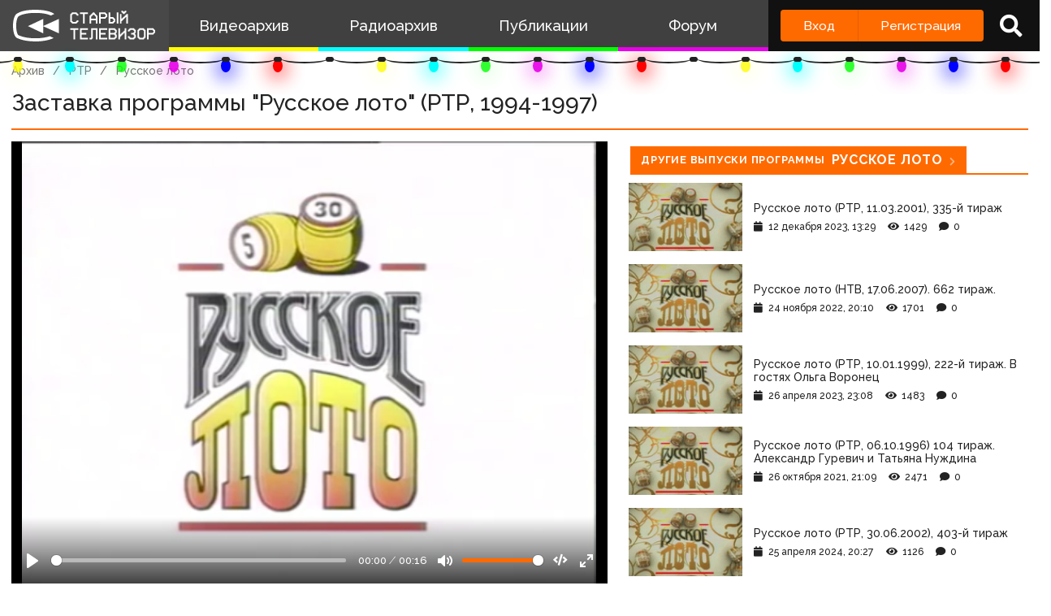

--- FILE ---
content_type: text/html; charset=utf-8
request_url: https://www.google.com/recaptcha/api2/anchor?ar=1&k=6LccwdUZAAAAANbvD4YOUIKQXR77BP8Zg5A-a9UT&co=aHR0cHM6Ly93d3cuc3Rhcm9ldHYuc3U6NDQz&hl=en&v=PoyoqOPhxBO7pBk68S4YbpHZ&size=invisible&anchor-ms=20000&execute-ms=30000&cb=9ifgrv4pofok
body_size: 48571
content:
<!DOCTYPE HTML><html dir="ltr" lang="en"><head><meta http-equiv="Content-Type" content="text/html; charset=UTF-8">
<meta http-equiv="X-UA-Compatible" content="IE=edge">
<title>reCAPTCHA</title>
<style type="text/css">
/* cyrillic-ext */
@font-face {
  font-family: 'Roboto';
  font-style: normal;
  font-weight: 400;
  font-stretch: 100%;
  src: url(//fonts.gstatic.com/s/roboto/v48/KFO7CnqEu92Fr1ME7kSn66aGLdTylUAMa3GUBHMdazTgWw.woff2) format('woff2');
  unicode-range: U+0460-052F, U+1C80-1C8A, U+20B4, U+2DE0-2DFF, U+A640-A69F, U+FE2E-FE2F;
}
/* cyrillic */
@font-face {
  font-family: 'Roboto';
  font-style: normal;
  font-weight: 400;
  font-stretch: 100%;
  src: url(//fonts.gstatic.com/s/roboto/v48/KFO7CnqEu92Fr1ME7kSn66aGLdTylUAMa3iUBHMdazTgWw.woff2) format('woff2');
  unicode-range: U+0301, U+0400-045F, U+0490-0491, U+04B0-04B1, U+2116;
}
/* greek-ext */
@font-face {
  font-family: 'Roboto';
  font-style: normal;
  font-weight: 400;
  font-stretch: 100%;
  src: url(//fonts.gstatic.com/s/roboto/v48/KFO7CnqEu92Fr1ME7kSn66aGLdTylUAMa3CUBHMdazTgWw.woff2) format('woff2');
  unicode-range: U+1F00-1FFF;
}
/* greek */
@font-face {
  font-family: 'Roboto';
  font-style: normal;
  font-weight: 400;
  font-stretch: 100%;
  src: url(//fonts.gstatic.com/s/roboto/v48/KFO7CnqEu92Fr1ME7kSn66aGLdTylUAMa3-UBHMdazTgWw.woff2) format('woff2');
  unicode-range: U+0370-0377, U+037A-037F, U+0384-038A, U+038C, U+038E-03A1, U+03A3-03FF;
}
/* math */
@font-face {
  font-family: 'Roboto';
  font-style: normal;
  font-weight: 400;
  font-stretch: 100%;
  src: url(//fonts.gstatic.com/s/roboto/v48/KFO7CnqEu92Fr1ME7kSn66aGLdTylUAMawCUBHMdazTgWw.woff2) format('woff2');
  unicode-range: U+0302-0303, U+0305, U+0307-0308, U+0310, U+0312, U+0315, U+031A, U+0326-0327, U+032C, U+032F-0330, U+0332-0333, U+0338, U+033A, U+0346, U+034D, U+0391-03A1, U+03A3-03A9, U+03B1-03C9, U+03D1, U+03D5-03D6, U+03F0-03F1, U+03F4-03F5, U+2016-2017, U+2034-2038, U+203C, U+2040, U+2043, U+2047, U+2050, U+2057, U+205F, U+2070-2071, U+2074-208E, U+2090-209C, U+20D0-20DC, U+20E1, U+20E5-20EF, U+2100-2112, U+2114-2115, U+2117-2121, U+2123-214F, U+2190, U+2192, U+2194-21AE, U+21B0-21E5, U+21F1-21F2, U+21F4-2211, U+2213-2214, U+2216-22FF, U+2308-230B, U+2310, U+2319, U+231C-2321, U+2336-237A, U+237C, U+2395, U+239B-23B7, U+23D0, U+23DC-23E1, U+2474-2475, U+25AF, U+25B3, U+25B7, U+25BD, U+25C1, U+25CA, U+25CC, U+25FB, U+266D-266F, U+27C0-27FF, U+2900-2AFF, U+2B0E-2B11, U+2B30-2B4C, U+2BFE, U+3030, U+FF5B, U+FF5D, U+1D400-1D7FF, U+1EE00-1EEFF;
}
/* symbols */
@font-face {
  font-family: 'Roboto';
  font-style: normal;
  font-weight: 400;
  font-stretch: 100%;
  src: url(//fonts.gstatic.com/s/roboto/v48/KFO7CnqEu92Fr1ME7kSn66aGLdTylUAMaxKUBHMdazTgWw.woff2) format('woff2');
  unicode-range: U+0001-000C, U+000E-001F, U+007F-009F, U+20DD-20E0, U+20E2-20E4, U+2150-218F, U+2190, U+2192, U+2194-2199, U+21AF, U+21E6-21F0, U+21F3, U+2218-2219, U+2299, U+22C4-22C6, U+2300-243F, U+2440-244A, U+2460-24FF, U+25A0-27BF, U+2800-28FF, U+2921-2922, U+2981, U+29BF, U+29EB, U+2B00-2BFF, U+4DC0-4DFF, U+FFF9-FFFB, U+10140-1018E, U+10190-1019C, U+101A0, U+101D0-101FD, U+102E0-102FB, U+10E60-10E7E, U+1D2C0-1D2D3, U+1D2E0-1D37F, U+1F000-1F0FF, U+1F100-1F1AD, U+1F1E6-1F1FF, U+1F30D-1F30F, U+1F315, U+1F31C, U+1F31E, U+1F320-1F32C, U+1F336, U+1F378, U+1F37D, U+1F382, U+1F393-1F39F, U+1F3A7-1F3A8, U+1F3AC-1F3AF, U+1F3C2, U+1F3C4-1F3C6, U+1F3CA-1F3CE, U+1F3D4-1F3E0, U+1F3ED, U+1F3F1-1F3F3, U+1F3F5-1F3F7, U+1F408, U+1F415, U+1F41F, U+1F426, U+1F43F, U+1F441-1F442, U+1F444, U+1F446-1F449, U+1F44C-1F44E, U+1F453, U+1F46A, U+1F47D, U+1F4A3, U+1F4B0, U+1F4B3, U+1F4B9, U+1F4BB, U+1F4BF, U+1F4C8-1F4CB, U+1F4D6, U+1F4DA, U+1F4DF, U+1F4E3-1F4E6, U+1F4EA-1F4ED, U+1F4F7, U+1F4F9-1F4FB, U+1F4FD-1F4FE, U+1F503, U+1F507-1F50B, U+1F50D, U+1F512-1F513, U+1F53E-1F54A, U+1F54F-1F5FA, U+1F610, U+1F650-1F67F, U+1F687, U+1F68D, U+1F691, U+1F694, U+1F698, U+1F6AD, U+1F6B2, U+1F6B9-1F6BA, U+1F6BC, U+1F6C6-1F6CF, U+1F6D3-1F6D7, U+1F6E0-1F6EA, U+1F6F0-1F6F3, U+1F6F7-1F6FC, U+1F700-1F7FF, U+1F800-1F80B, U+1F810-1F847, U+1F850-1F859, U+1F860-1F887, U+1F890-1F8AD, U+1F8B0-1F8BB, U+1F8C0-1F8C1, U+1F900-1F90B, U+1F93B, U+1F946, U+1F984, U+1F996, U+1F9E9, U+1FA00-1FA6F, U+1FA70-1FA7C, U+1FA80-1FA89, U+1FA8F-1FAC6, U+1FACE-1FADC, U+1FADF-1FAE9, U+1FAF0-1FAF8, U+1FB00-1FBFF;
}
/* vietnamese */
@font-face {
  font-family: 'Roboto';
  font-style: normal;
  font-weight: 400;
  font-stretch: 100%;
  src: url(//fonts.gstatic.com/s/roboto/v48/KFO7CnqEu92Fr1ME7kSn66aGLdTylUAMa3OUBHMdazTgWw.woff2) format('woff2');
  unicode-range: U+0102-0103, U+0110-0111, U+0128-0129, U+0168-0169, U+01A0-01A1, U+01AF-01B0, U+0300-0301, U+0303-0304, U+0308-0309, U+0323, U+0329, U+1EA0-1EF9, U+20AB;
}
/* latin-ext */
@font-face {
  font-family: 'Roboto';
  font-style: normal;
  font-weight: 400;
  font-stretch: 100%;
  src: url(//fonts.gstatic.com/s/roboto/v48/KFO7CnqEu92Fr1ME7kSn66aGLdTylUAMa3KUBHMdazTgWw.woff2) format('woff2');
  unicode-range: U+0100-02BA, U+02BD-02C5, U+02C7-02CC, U+02CE-02D7, U+02DD-02FF, U+0304, U+0308, U+0329, U+1D00-1DBF, U+1E00-1E9F, U+1EF2-1EFF, U+2020, U+20A0-20AB, U+20AD-20C0, U+2113, U+2C60-2C7F, U+A720-A7FF;
}
/* latin */
@font-face {
  font-family: 'Roboto';
  font-style: normal;
  font-weight: 400;
  font-stretch: 100%;
  src: url(//fonts.gstatic.com/s/roboto/v48/KFO7CnqEu92Fr1ME7kSn66aGLdTylUAMa3yUBHMdazQ.woff2) format('woff2');
  unicode-range: U+0000-00FF, U+0131, U+0152-0153, U+02BB-02BC, U+02C6, U+02DA, U+02DC, U+0304, U+0308, U+0329, U+2000-206F, U+20AC, U+2122, U+2191, U+2193, U+2212, U+2215, U+FEFF, U+FFFD;
}
/* cyrillic-ext */
@font-face {
  font-family: 'Roboto';
  font-style: normal;
  font-weight: 500;
  font-stretch: 100%;
  src: url(//fonts.gstatic.com/s/roboto/v48/KFO7CnqEu92Fr1ME7kSn66aGLdTylUAMa3GUBHMdazTgWw.woff2) format('woff2');
  unicode-range: U+0460-052F, U+1C80-1C8A, U+20B4, U+2DE0-2DFF, U+A640-A69F, U+FE2E-FE2F;
}
/* cyrillic */
@font-face {
  font-family: 'Roboto';
  font-style: normal;
  font-weight: 500;
  font-stretch: 100%;
  src: url(//fonts.gstatic.com/s/roboto/v48/KFO7CnqEu92Fr1ME7kSn66aGLdTylUAMa3iUBHMdazTgWw.woff2) format('woff2');
  unicode-range: U+0301, U+0400-045F, U+0490-0491, U+04B0-04B1, U+2116;
}
/* greek-ext */
@font-face {
  font-family: 'Roboto';
  font-style: normal;
  font-weight: 500;
  font-stretch: 100%;
  src: url(//fonts.gstatic.com/s/roboto/v48/KFO7CnqEu92Fr1ME7kSn66aGLdTylUAMa3CUBHMdazTgWw.woff2) format('woff2');
  unicode-range: U+1F00-1FFF;
}
/* greek */
@font-face {
  font-family: 'Roboto';
  font-style: normal;
  font-weight: 500;
  font-stretch: 100%;
  src: url(//fonts.gstatic.com/s/roboto/v48/KFO7CnqEu92Fr1ME7kSn66aGLdTylUAMa3-UBHMdazTgWw.woff2) format('woff2');
  unicode-range: U+0370-0377, U+037A-037F, U+0384-038A, U+038C, U+038E-03A1, U+03A3-03FF;
}
/* math */
@font-face {
  font-family: 'Roboto';
  font-style: normal;
  font-weight: 500;
  font-stretch: 100%;
  src: url(//fonts.gstatic.com/s/roboto/v48/KFO7CnqEu92Fr1ME7kSn66aGLdTylUAMawCUBHMdazTgWw.woff2) format('woff2');
  unicode-range: U+0302-0303, U+0305, U+0307-0308, U+0310, U+0312, U+0315, U+031A, U+0326-0327, U+032C, U+032F-0330, U+0332-0333, U+0338, U+033A, U+0346, U+034D, U+0391-03A1, U+03A3-03A9, U+03B1-03C9, U+03D1, U+03D5-03D6, U+03F0-03F1, U+03F4-03F5, U+2016-2017, U+2034-2038, U+203C, U+2040, U+2043, U+2047, U+2050, U+2057, U+205F, U+2070-2071, U+2074-208E, U+2090-209C, U+20D0-20DC, U+20E1, U+20E5-20EF, U+2100-2112, U+2114-2115, U+2117-2121, U+2123-214F, U+2190, U+2192, U+2194-21AE, U+21B0-21E5, U+21F1-21F2, U+21F4-2211, U+2213-2214, U+2216-22FF, U+2308-230B, U+2310, U+2319, U+231C-2321, U+2336-237A, U+237C, U+2395, U+239B-23B7, U+23D0, U+23DC-23E1, U+2474-2475, U+25AF, U+25B3, U+25B7, U+25BD, U+25C1, U+25CA, U+25CC, U+25FB, U+266D-266F, U+27C0-27FF, U+2900-2AFF, U+2B0E-2B11, U+2B30-2B4C, U+2BFE, U+3030, U+FF5B, U+FF5D, U+1D400-1D7FF, U+1EE00-1EEFF;
}
/* symbols */
@font-face {
  font-family: 'Roboto';
  font-style: normal;
  font-weight: 500;
  font-stretch: 100%;
  src: url(//fonts.gstatic.com/s/roboto/v48/KFO7CnqEu92Fr1ME7kSn66aGLdTylUAMaxKUBHMdazTgWw.woff2) format('woff2');
  unicode-range: U+0001-000C, U+000E-001F, U+007F-009F, U+20DD-20E0, U+20E2-20E4, U+2150-218F, U+2190, U+2192, U+2194-2199, U+21AF, U+21E6-21F0, U+21F3, U+2218-2219, U+2299, U+22C4-22C6, U+2300-243F, U+2440-244A, U+2460-24FF, U+25A0-27BF, U+2800-28FF, U+2921-2922, U+2981, U+29BF, U+29EB, U+2B00-2BFF, U+4DC0-4DFF, U+FFF9-FFFB, U+10140-1018E, U+10190-1019C, U+101A0, U+101D0-101FD, U+102E0-102FB, U+10E60-10E7E, U+1D2C0-1D2D3, U+1D2E0-1D37F, U+1F000-1F0FF, U+1F100-1F1AD, U+1F1E6-1F1FF, U+1F30D-1F30F, U+1F315, U+1F31C, U+1F31E, U+1F320-1F32C, U+1F336, U+1F378, U+1F37D, U+1F382, U+1F393-1F39F, U+1F3A7-1F3A8, U+1F3AC-1F3AF, U+1F3C2, U+1F3C4-1F3C6, U+1F3CA-1F3CE, U+1F3D4-1F3E0, U+1F3ED, U+1F3F1-1F3F3, U+1F3F5-1F3F7, U+1F408, U+1F415, U+1F41F, U+1F426, U+1F43F, U+1F441-1F442, U+1F444, U+1F446-1F449, U+1F44C-1F44E, U+1F453, U+1F46A, U+1F47D, U+1F4A3, U+1F4B0, U+1F4B3, U+1F4B9, U+1F4BB, U+1F4BF, U+1F4C8-1F4CB, U+1F4D6, U+1F4DA, U+1F4DF, U+1F4E3-1F4E6, U+1F4EA-1F4ED, U+1F4F7, U+1F4F9-1F4FB, U+1F4FD-1F4FE, U+1F503, U+1F507-1F50B, U+1F50D, U+1F512-1F513, U+1F53E-1F54A, U+1F54F-1F5FA, U+1F610, U+1F650-1F67F, U+1F687, U+1F68D, U+1F691, U+1F694, U+1F698, U+1F6AD, U+1F6B2, U+1F6B9-1F6BA, U+1F6BC, U+1F6C6-1F6CF, U+1F6D3-1F6D7, U+1F6E0-1F6EA, U+1F6F0-1F6F3, U+1F6F7-1F6FC, U+1F700-1F7FF, U+1F800-1F80B, U+1F810-1F847, U+1F850-1F859, U+1F860-1F887, U+1F890-1F8AD, U+1F8B0-1F8BB, U+1F8C0-1F8C1, U+1F900-1F90B, U+1F93B, U+1F946, U+1F984, U+1F996, U+1F9E9, U+1FA00-1FA6F, U+1FA70-1FA7C, U+1FA80-1FA89, U+1FA8F-1FAC6, U+1FACE-1FADC, U+1FADF-1FAE9, U+1FAF0-1FAF8, U+1FB00-1FBFF;
}
/* vietnamese */
@font-face {
  font-family: 'Roboto';
  font-style: normal;
  font-weight: 500;
  font-stretch: 100%;
  src: url(//fonts.gstatic.com/s/roboto/v48/KFO7CnqEu92Fr1ME7kSn66aGLdTylUAMa3OUBHMdazTgWw.woff2) format('woff2');
  unicode-range: U+0102-0103, U+0110-0111, U+0128-0129, U+0168-0169, U+01A0-01A1, U+01AF-01B0, U+0300-0301, U+0303-0304, U+0308-0309, U+0323, U+0329, U+1EA0-1EF9, U+20AB;
}
/* latin-ext */
@font-face {
  font-family: 'Roboto';
  font-style: normal;
  font-weight: 500;
  font-stretch: 100%;
  src: url(//fonts.gstatic.com/s/roboto/v48/KFO7CnqEu92Fr1ME7kSn66aGLdTylUAMa3KUBHMdazTgWw.woff2) format('woff2');
  unicode-range: U+0100-02BA, U+02BD-02C5, U+02C7-02CC, U+02CE-02D7, U+02DD-02FF, U+0304, U+0308, U+0329, U+1D00-1DBF, U+1E00-1E9F, U+1EF2-1EFF, U+2020, U+20A0-20AB, U+20AD-20C0, U+2113, U+2C60-2C7F, U+A720-A7FF;
}
/* latin */
@font-face {
  font-family: 'Roboto';
  font-style: normal;
  font-weight: 500;
  font-stretch: 100%;
  src: url(//fonts.gstatic.com/s/roboto/v48/KFO7CnqEu92Fr1ME7kSn66aGLdTylUAMa3yUBHMdazQ.woff2) format('woff2');
  unicode-range: U+0000-00FF, U+0131, U+0152-0153, U+02BB-02BC, U+02C6, U+02DA, U+02DC, U+0304, U+0308, U+0329, U+2000-206F, U+20AC, U+2122, U+2191, U+2193, U+2212, U+2215, U+FEFF, U+FFFD;
}
/* cyrillic-ext */
@font-face {
  font-family: 'Roboto';
  font-style: normal;
  font-weight: 900;
  font-stretch: 100%;
  src: url(//fonts.gstatic.com/s/roboto/v48/KFO7CnqEu92Fr1ME7kSn66aGLdTylUAMa3GUBHMdazTgWw.woff2) format('woff2');
  unicode-range: U+0460-052F, U+1C80-1C8A, U+20B4, U+2DE0-2DFF, U+A640-A69F, U+FE2E-FE2F;
}
/* cyrillic */
@font-face {
  font-family: 'Roboto';
  font-style: normal;
  font-weight: 900;
  font-stretch: 100%;
  src: url(//fonts.gstatic.com/s/roboto/v48/KFO7CnqEu92Fr1ME7kSn66aGLdTylUAMa3iUBHMdazTgWw.woff2) format('woff2');
  unicode-range: U+0301, U+0400-045F, U+0490-0491, U+04B0-04B1, U+2116;
}
/* greek-ext */
@font-face {
  font-family: 'Roboto';
  font-style: normal;
  font-weight: 900;
  font-stretch: 100%;
  src: url(//fonts.gstatic.com/s/roboto/v48/KFO7CnqEu92Fr1ME7kSn66aGLdTylUAMa3CUBHMdazTgWw.woff2) format('woff2');
  unicode-range: U+1F00-1FFF;
}
/* greek */
@font-face {
  font-family: 'Roboto';
  font-style: normal;
  font-weight: 900;
  font-stretch: 100%;
  src: url(//fonts.gstatic.com/s/roboto/v48/KFO7CnqEu92Fr1ME7kSn66aGLdTylUAMa3-UBHMdazTgWw.woff2) format('woff2');
  unicode-range: U+0370-0377, U+037A-037F, U+0384-038A, U+038C, U+038E-03A1, U+03A3-03FF;
}
/* math */
@font-face {
  font-family: 'Roboto';
  font-style: normal;
  font-weight: 900;
  font-stretch: 100%;
  src: url(//fonts.gstatic.com/s/roboto/v48/KFO7CnqEu92Fr1ME7kSn66aGLdTylUAMawCUBHMdazTgWw.woff2) format('woff2');
  unicode-range: U+0302-0303, U+0305, U+0307-0308, U+0310, U+0312, U+0315, U+031A, U+0326-0327, U+032C, U+032F-0330, U+0332-0333, U+0338, U+033A, U+0346, U+034D, U+0391-03A1, U+03A3-03A9, U+03B1-03C9, U+03D1, U+03D5-03D6, U+03F0-03F1, U+03F4-03F5, U+2016-2017, U+2034-2038, U+203C, U+2040, U+2043, U+2047, U+2050, U+2057, U+205F, U+2070-2071, U+2074-208E, U+2090-209C, U+20D0-20DC, U+20E1, U+20E5-20EF, U+2100-2112, U+2114-2115, U+2117-2121, U+2123-214F, U+2190, U+2192, U+2194-21AE, U+21B0-21E5, U+21F1-21F2, U+21F4-2211, U+2213-2214, U+2216-22FF, U+2308-230B, U+2310, U+2319, U+231C-2321, U+2336-237A, U+237C, U+2395, U+239B-23B7, U+23D0, U+23DC-23E1, U+2474-2475, U+25AF, U+25B3, U+25B7, U+25BD, U+25C1, U+25CA, U+25CC, U+25FB, U+266D-266F, U+27C0-27FF, U+2900-2AFF, U+2B0E-2B11, U+2B30-2B4C, U+2BFE, U+3030, U+FF5B, U+FF5D, U+1D400-1D7FF, U+1EE00-1EEFF;
}
/* symbols */
@font-face {
  font-family: 'Roboto';
  font-style: normal;
  font-weight: 900;
  font-stretch: 100%;
  src: url(//fonts.gstatic.com/s/roboto/v48/KFO7CnqEu92Fr1ME7kSn66aGLdTylUAMaxKUBHMdazTgWw.woff2) format('woff2');
  unicode-range: U+0001-000C, U+000E-001F, U+007F-009F, U+20DD-20E0, U+20E2-20E4, U+2150-218F, U+2190, U+2192, U+2194-2199, U+21AF, U+21E6-21F0, U+21F3, U+2218-2219, U+2299, U+22C4-22C6, U+2300-243F, U+2440-244A, U+2460-24FF, U+25A0-27BF, U+2800-28FF, U+2921-2922, U+2981, U+29BF, U+29EB, U+2B00-2BFF, U+4DC0-4DFF, U+FFF9-FFFB, U+10140-1018E, U+10190-1019C, U+101A0, U+101D0-101FD, U+102E0-102FB, U+10E60-10E7E, U+1D2C0-1D2D3, U+1D2E0-1D37F, U+1F000-1F0FF, U+1F100-1F1AD, U+1F1E6-1F1FF, U+1F30D-1F30F, U+1F315, U+1F31C, U+1F31E, U+1F320-1F32C, U+1F336, U+1F378, U+1F37D, U+1F382, U+1F393-1F39F, U+1F3A7-1F3A8, U+1F3AC-1F3AF, U+1F3C2, U+1F3C4-1F3C6, U+1F3CA-1F3CE, U+1F3D4-1F3E0, U+1F3ED, U+1F3F1-1F3F3, U+1F3F5-1F3F7, U+1F408, U+1F415, U+1F41F, U+1F426, U+1F43F, U+1F441-1F442, U+1F444, U+1F446-1F449, U+1F44C-1F44E, U+1F453, U+1F46A, U+1F47D, U+1F4A3, U+1F4B0, U+1F4B3, U+1F4B9, U+1F4BB, U+1F4BF, U+1F4C8-1F4CB, U+1F4D6, U+1F4DA, U+1F4DF, U+1F4E3-1F4E6, U+1F4EA-1F4ED, U+1F4F7, U+1F4F9-1F4FB, U+1F4FD-1F4FE, U+1F503, U+1F507-1F50B, U+1F50D, U+1F512-1F513, U+1F53E-1F54A, U+1F54F-1F5FA, U+1F610, U+1F650-1F67F, U+1F687, U+1F68D, U+1F691, U+1F694, U+1F698, U+1F6AD, U+1F6B2, U+1F6B9-1F6BA, U+1F6BC, U+1F6C6-1F6CF, U+1F6D3-1F6D7, U+1F6E0-1F6EA, U+1F6F0-1F6F3, U+1F6F7-1F6FC, U+1F700-1F7FF, U+1F800-1F80B, U+1F810-1F847, U+1F850-1F859, U+1F860-1F887, U+1F890-1F8AD, U+1F8B0-1F8BB, U+1F8C0-1F8C1, U+1F900-1F90B, U+1F93B, U+1F946, U+1F984, U+1F996, U+1F9E9, U+1FA00-1FA6F, U+1FA70-1FA7C, U+1FA80-1FA89, U+1FA8F-1FAC6, U+1FACE-1FADC, U+1FADF-1FAE9, U+1FAF0-1FAF8, U+1FB00-1FBFF;
}
/* vietnamese */
@font-face {
  font-family: 'Roboto';
  font-style: normal;
  font-weight: 900;
  font-stretch: 100%;
  src: url(//fonts.gstatic.com/s/roboto/v48/KFO7CnqEu92Fr1ME7kSn66aGLdTylUAMa3OUBHMdazTgWw.woff2) format('woff2');
  unicode-range: U+0102-0103, U+0110-0111, U+0128-0129, U+0168-0169, U+01A0-01A1, U+01AF-01B0, U+0300-0301, U+0303-0304, U+0308-0309, U+0323, U+0329, U+1EA0-1EF9, U+20AB;
}
/* latin-ext */
@font-face {
  font-family: 'Roboto';
  font-style: normal;
  font-weight: 900;
  font-stretch: 100%;
  src: url(//fonts.gstatic.com/s/roboto/v48/KFO7CnqEu92Fr1ME7kSn66aGLdTylUAMa3KUBHMdazTgWw.woff2) format('woff2');
  unicode-range: U+0100-02BA, U+02BD-02C5, U+02C7-02CC, U+02CE-02D7, U+02DD-02FF, U+0304, U+0308, U+0329, U+1D00-1DBF, U+1E00-1E9F, U+1EF2-1EFF, U+2020, U+20A0-20AB, U+20AD-20C0, U+2113, U+2C60-2C7F, U+A720-A7FF;
}
/* latin */
@font-face {
  font-family: 'Roboto';
  font-style: normal;
  font-weight: 900;
  font-stretch: 100%;
  src: url(//fonts.gstatic.com/s/roboto/v48/KFO7CnqEu92Fr1ME7kSn66aGLdTylUAMa3yUBHMdazQ.woff2) format('woff2');
  unicode-range: U+0000-00FF, U+0131, U+0152-0153, U+02BB-02BC, U+02C6, U+02DA, U+02DC, U+0304, U+0308, U+0329, U+2000-206F, U+20AC, U+2122, U+2191, U+2193, U+2212, U+2215, U+FEFF, U+FFFD;
}

</style>
<link rel="stylesheet" type="text/css" href="https://www.gstatic.com/recaptcha/releases/PoyoqOPhxBO7pBk68S4YbpHZ/styles__ltr.css">
<script nonce="1o3r5FKmEG5NyNo1ZPwuig" type="text/javascript">window['__recaptcha_api'] = 'https://www.google.com/recaptcha/api2/';</script>
<script type="text/javascript" src="https://www.gstatic.com/recaptcha/releases/PoyoqOPhxBO7pBk68S4YbpHZ/recaptcha__en.js" nonce="1o3r5FKmEG5NyNo1ZPwuig">
      
    </script></head>
<body><div id="rc-anchor-alert" class="rc-anchor-alert"></div>
<input type="hidden" id="recaptcha-token" value="[base64]">
<script type="text/javascript" nonce="1o3r5FKmEG5NyNo1ZPwuig">
      recaptcha.anchor.Main.init("[\x22ainput\x22,[\x22bgdata\x22,\x22\x22,\[base64]/[base64]/[base64]/KE4oMTI0LHYsdi5HKSxMWihsLHYpKTpOKDEyNCx2LGwpLFYpLHYpLFQpKSxGKDE3MSx2KX0scjc9ZnVuY3Rpb24obCl7cmV0dXJuIGx9LEM9ZnVuY3Rpb24obCxWLHYpe04odixsLFYpLFZbYWtdPTI3OTZ9LG49ZnVuY3Rpb24obCxWKXtWLlg9KChWLlg/[base64]/[base64]/[base64]/[base64]/[base64]/[base64]/[base64]/[base64]/[base64]/[base64]/[base64]\\u003d\x22,\[base64]\x22,\x22HC53wpo9TsKFbMK7HwDDj2nDvMKULsO9asOvWsKnXGFCw5Iowpsvw69LYsOBw5fCp13DlsOcw7fCj8Kyw47Cr8Kcw6XCksOUw6/DiChVTntzWcK+wp4qZWjCjQTDmjLCk8KlO8K4w60ZbcKxAsK8Q8KOYFp4NcOYAFFoPxHCizvDtDNrM8Ovw5vDpsOuw6YuO2zDgH4QwrDDlDDCmUBdwpHDiMKaHALDqVPCoMOCEnPDnnrCs8OxPsO3f8Kuw53Dn8KOwos5w7/Cg8ONfCjCnSDCjULCuVNpw5HDmlAFQUgXCcO8Z8Kpw5XDhsKEAsOOwp0iNMO6wozDjsKWw4fDrMKuwofCoBjCuArCuHFhIFzDrDXChADCqcORMcKgd0w/JXvCisOIPXvDqMO+w7HDssOrHTIKwrnDlQDDjsKyw65pw6k0FsKfMsKqcMK6BCnDgk3Ch8O0JE5ew6lpwqt5wrHDuls1Slc/F8Ofw7FNby/CncKQZsKSB8Kfw7Zrw7PDvBDChFnChRjDjsKVLcK1LWprJDJadcKQLMOgEcOfKXQRw77CqG/DqcO1dsKVwpnCscOXwqpsaMKIwp3CswDCqsKRwq3Cjxtrwptvw7bCvsKxw43ChH3DmxUMwqvCrcKNw6YcwpXDggkOwrDCqlhZNsOfCMO3w4dkw7d2w57CvsOUAAlmw6JPw73ChnDDgFvDpk/Dg2wkw5diYsK4T3/DjCs2ZXI6R8KUwpLCvzp1w4/DrcOlw4zDhGtZJVU5w6LDskjDvHE/CiF7XsKXwrkKasOkw4fDmhsGB8O0wqvCo8KpfcOPCcOvwpZaZ8OOAwg6c8Osw6XCicKpwpV7w5UzQW7CtQbDm8KQw6bDiMO/MxFLf3oPK1vDnUfCvTHDjARnwqDClmnCsBLCgMKWw5ImwoYOCFtdMMOow4nDlxsFwp3CvCBNwo7Co0MNw4sWw5F8w6cewrLCr8OrPsOqwrBaeX5Qw7fDnHLCkcKLUHplwpvCpBodHcKfKiwUBBp/GsOJwrLDhsKyY8KIwqrDqQHDiz7CsDYjw6DCmzzDjSnDt8OOcFAPwrXDqzjDhzzCuMKVXyw5QsKfw6xZEC/[base64]/CqkURXsKdVTMmw7DCoRxGacOSwqbChUXDszwcwqBkwr0zL0/CtkDDhF/[base64]/wrxtwqZqX8K5F3FANmTCksKMw5FVw7MALMOhwotpw7bDnEXCisOzbMKJw7fCkcKEOMKMwq/[base64]/[base64]/[base64]/DscOywoBNO8KvD13CghHDqMOpwprDmsK7VRHCmcKvPgfCmFwidsOkwq/[base64]/ClcOZw5fCk0New4R1wrPCgDsZOj8iwpXCshrChUgDYmcfJEggwqXDqTAgFxwEK8KDw7Z4wr/[base64]/CrlHDkcKTw7bCosOjw7/[base64]/BcKWw6IvwrM5w4YjQMKiLsO9worCqMKwSh1owpLDqMKNw6c1ZcK6wrjCikfChcKBw4ENw4bDp8Kcwo/CmcK+w4fDhsKyw5lPwozDsMOvaGUyVMK+wo/DisOzwooUOCYDwoB2W2PDpS3DpcO1w5HCksKuEcKHdArDslkGwrgOwrNWwqXCpxrDpMKkPm7DpkHDucKHwrDDuzrDi0vCscOuw7t8KkrCkkErwpBmw7R9w4FKdsKOLUdOwqLDn8KOw5PDrhLCgFzCll/[base64]/[base64]/w5bCqz/[base64]/[base64]/DkcKowpbDmsOfw50/IMOswqtmOcKVXsOwSMKgw6fDkw18w4l4aEQhL05kRC/Cg8KXFyrDlMOuXMO3w7TCrBzDtMKRLTQNBMK7ZBVPEMOObSjCiSQhNMKTw6vCmcKNFkfDrGfDnsOZwqXCgsKvXcK/w4nCpRrCt8Krw7hVwroqCBbDkzEfw6AhwpRaJl9wwqLCocO1GcOdZFPDp00gwpXDscKcw7nDmFIbw6/Dj8OfdMKoXix6ex/[base64]/CnMKnQ8KUHsKhQ8KLQmbDiGZhwoHDgU8WFhk9KQPDlT/ChR/[base64]/Ctwp8wptlYMO9NsK/w6luw5JUIsO2RMKiS8OMLsKdw7ksIGrDqgLDmsOLwpzDh8OMTsKMw73DicKtw7B6J8KiDMO+w6I9wrZTw4FZwrZSwqbDgMObwoLDm2lWZ8KXeMK6w4tSw5bChMKxw5IcUQ5cw6HDvXBzGR3Cuk4sK8Krw4MUwrrCnBldwpvDhyPDv8Oewr7CsMOWw4/CnMKvwpNsbMKZPj3CgsKTFcKTe8Kqw6E3w7DChS0rw6zDqShAw53DpS5lcgXCi3nCpcKrw7/Dm8ObwoodIRFrwrLCu8OiO8OIw5BqwoLDrcO1w6nCrsOwLsOow6LDjV4Vw7MZGi8bw6owccOXQzR9w543wq/[base64]/Dr3fCrsOWw4xiwpZrw6lOfyvCrsORwp3DnsKCw5zCvDjDrcKCw7cJFXMowr4Fw6UfVS3ClMOaw5EEw6lndjTDjsK/MMKtYgECwohSam/CuMKOw5/[base64]/DtAvDtMKBw7DCuXzDksONLB7CpsKkHcO3OMO1w5PDkTRLJMKuwoPDusKAFMO1woQFw4bDiAUjw4dFWcK9woTCosKoT8OGYkrConw0VSZtCwXCvgDDjcKdaFMRwpfDmnpXwp7DksKTw6jCkMO/[base64]/DuhN1Wn/DiRt3P8OaMmrCkAfDqH/Cp8OsdMOHw5LDnMOWXcOmKH3CiMONwrF8w68VVsOkwoXDvT3ClsKbaANxw54Cwq/CtyfDtwDClx0FwptkIA3Dp8ONwpLDtsK2ZcOuwqTDvA7CiT1/QSjCvwkMUENYwr3CusObbsKQw6cYw5HCpFfCt8O5Om7CqMOEwqzCqkglw7hNwq3CmkfCn8OVwrAhwoYuTCLDqjHDkcK7w485w5bCu8KAwrnCs8KpIyofwp7DojJuCGnCjMO3McO2MsO/wqFoHMKxK8KTwrhUElFgPAZdwoXDhFPCkFYtVMO3R3/Dq8K3eVXDtcKVasOmw7dUXxzDm0svUzTDkTNhwpcuw4TDp0I3wpcSYMKTeGgeJ8O5w4sJw6lyVyxyA8OswpUWG8K7ZMKtJsO9RCzDpcOow7dEwq/DlsObw5LCtMOGUj7ChMKSCsO6c8OcXGbChwHDusOBwoDCg8OPw6Y/[base64]/DjcKWwpFzCcOTwrpvZsKTw4kcwpQWezIRw6jCosOUwrnCkcKmc8ORw5YMwofDuMO4w6lvwp47wq/Dq1I2SBvDjcKCfsKkw5lwS8OSUMK+RTPDhsOzMEE8w5vCr8KtfMKrNE7DqSrChsOSZcK6EsOLf8OwwrIHw73DqW0pw78leMOkw5nDosOialUZw57CisK4QcKyKB0xwoFgLcKdwphyBMKOE8OGwrxNwrrCqXEsecK/IcK4GkvDlcOOdcKJw6XCsCwRL2tAPhszRAUhw6zDlid6NMOCw6nDjsOGw6HDh8O6RMOgwonDiMOsw77CqlF7Z8O4NB7DrcOMwotTw5jDksKxNsKedkbDhVDCiDdIw7/CtMOAw5xxCDIvZ8OJJQ/[base64]/[base64]/CnzrDp8Ktw6LDk3XCl8OWdcK/[base64]/UMKFaygvGifCpVDDmcKREntBw6vDj3pawpg7MCXDhX9PwpPDo13CkwkHOUZIw4/CkXlWeMOwwqImwpzDiRklw5LDmFN8QMKQbsKdKMKtAsOZNxjCszRBw4vCuSnDgjQ1QsKRw5dVw4zDo8OfBcOULlTDisOAY8OWa8Kiw5vDiMKhPxN/asOGw47Cv17Ci1ckwqcbS8KUwrjCrMOePQ0LdsOdw63Do1QKesKNw6nCokHDmMO/[base64]/CpMKww6gywqkEw7crw4DCtwPDsmXCmiDCjT7Dm8OwZMOXwrjDtcOFwqPDh8KBw7vDklUUIMOXYW3DmlE1w77CnFpNw7dAPU3CnVHCvinCvsOhS8KfO8OuT8KnSUFRXS5qwr8gGMKFw6fDuU91wohfwpHCgcK/OcKdw75fwqzDuA/Cm2FADQzCknvChRRiwqpKw6wLUkvDkcKhw6bDkcKOw5gvw4fDusOSw4ccwrcCbsO5KsO8D8KkasOrw7vCtcOLw5TDq8KcIlk1Eyt7wp/DgcKpBVzCiE9/KsOHO8OgwqHCjMKpBMOzdMKKwpXCu8Oyw5zDjcOHByJfw6piwqoTZsKNAMK/esOYwpYbL8KzHhTCklPCmsO6woE8YlnCgy7Dt8OFU8OYa8KgGMO1w69ZDMKHMTZ+Zx/DrELDvsKMw6pYPkHDnHxDUjxCcTwYHcOKw7zCtMO7fsOoTlYZAEXCt8OPccOsHsKgwoMCRMKpw7A+A8Ksw4ZrAD8ha1M+Xz88YsOPbkzCi0vDshI6w4wCwq/ChsKrThEsw5tDfsKuwqTClMKrwqvCjMOaw5TDrsO0BcO7wqg3wp7Ci2/DhMKZMcO7XsOlcAvDmkhXw5ocb8OhwpLDpUgCwqoYTMOiFBjDosOzw61MwrLCm30Fw73Csk5aw4TDsxImwokgw51ee2vCqsOqfcONwpU/w7DCrcOmwqfDm3LDm8KaNcKxw4TDlsOFBcK8wq/DsGHDqMO2TUDDom9dY8OXwpLDvsKDaQgmw6J+wohxK357H8OXw4DDocOcwpDDqWjDksOow5BuZQXCvsKkOcKJwoTCqXsIwrzCmcKowrV6L8OBwr9hbsKqACHCpcOGIyHDgk3CsRHDuCLDhsOrw5Ybwq/[base64]/w5TDqhDDjn7CucKDw6bCuwPDoMKtwpvCicO6woMFw4PDgSFqcWNmwqZgecKNfsKbEsOVw7pZeDDCgnHCsVDDqMOUEBzDs8KEwpfCgRs0w5vCrMOSNCPCt3hoZ8OTVi/CgBUeQk8EIMOhChgbZmTDoXHDh3HDosKTwqTDv8OXXMOgCi/DpMKQZEtlIcKjw40zMkHDqnZgV8K+w7XCqsK5YcOwwqbCiGDDgsOGw40+wqzDqQXDo8O3w7ZCwpVLwqPDpcKwWcKsw5ZnwrXDsGbDqFhEw6fDnyXClCXDvMKbLMOWccOVLHxnw6VuwpozwpjDkCJFdyYEwqxPOsK/[base64]/DqMOQDVU0w6lPwqAAOFIwPMOPwp/[base64]/[base64]/[base64]/[base64]/[base64]/wp7DnsO8TzHCgcOvwodND8Obw7kcwpDCrgbCkcOqZwFREC8lRMK0WXQVw4jCnhnDqU7CrkPChsKUwpTDrVhXexQywrzDqmdzw4BRw58MBMOWZBvCg8K1ZsKZwq1QPsOXw5/CrMKQCxfCuMKPwrN7w5zCncKlSAoIUcKmwpDDpMK7wq0rKVdHIjRuwovCpcKcwrvDsMKzdMO9N8Omwr7DhMO1ekJtwotVw5NAUVtVw5jCrB7Cp0hKb8Kjwp1DAk13wp3DusKlRUTDiUBXWi1+E8KrQMK+wrvClMOmw6oEVMOtwqvDkcO3wpEyNGY0RMK2w5NOWcKzIA/CknXDl3JNX8ODw4bDv3AYVGQIwoTDp0cOwqvDg3c1cWgPNMOHezBYw43ChVLCkcOwZcKow7XCp0t0w6J/IX8BagLCnMK/w4piwp7CksObfQsWM8KRMF3CmkTDjcOWZ25QPlXCrcKSEzQsdBYPw505wqTDpDfDl8KFDcOUWhbDqMObMHTDk8OdAjILw7vCh2rDtsKaw4bDucKWwq8YwqnDkcOJZ1zDmXDDmD9dw4Uzwo7ChShOw4rDmzbClAJ1w5PDmyA9LcOJwo3Cmn/DhGFEwqR5wovCrMKEwogaCld4fMKxHsKRdcOiw7lewr7CiMKbw7BALl8eEcKhMggLMHU8woPDphvCtSVSZhM6w6rCozhew5vCvyxAw7jDvCLDssKTDcKVKGlIwo3CosK8wqTDjsOJw67DgsOLwp/DuMKnwrHDkG7DrkwJw4JCwqfDjmHDgMKfBAc5FEoOw6o3YStvwqdqOcOXE0tteGjCrsKkw6bDg8KQwqRJw6l9wqF4f1rCl1XCvsKeVBlvwpl2fsOFd8Kawo0cdcKNwqYFw71FUGwcw68Pw5EZKcO6Dj7DrxXCiH5nw5zDqsOCwr/CuMKAwpLDsCXCsjnDgcOYRcOOw7XCusKnQMKmw6TDilAkwrAWM8Ksw44OwqpdwpDCgcKVC8KHwopBwq8DcAvDrcKtwpjDkj85wpHDg8KYLcOXwpQYwoDDlm/[base64]/[base64]/[base64]/[base64]/DoGTCrcOiUsKuVEl9wovChyXDqS0yCRnCvDrCusOSwr/DrMOZYkFiwozDt8KkYVbCt8O2w7dVw4oSe8KpDMORK8K0wpBhQMO5w6kow57DhnUJDCliNsOgw5pPP8OaXWYPNUMHScKvcsOkwqwcw6J7wpJWe8OcD8KqO8K8WWTDux5fw68bw7fDtsKKFA1NW8O8wrcMFwbDoFbCjHvDhmF8cSXClCxsTcKeDsOwS0nCoMKowq/[base64]/DtkbDosOBJMKEwpw0VcKdHMO3acO+wqzDuitvwpbCg8Oqw5suwoDDlMOxw4rCtnzCkMKhw5oMNDXClsOJfRtVKsKFw4Rkw4gEBE5uwrEPwrBqYjDDmDMmYcK2BcObDsKfwrszw7w0wrnDumJOfmHDnnMxw5QuCwx/LsKHw6/DpDALRm3Cvl3CnMO/[base64]/CtV3Dl8Kaw4fCnzLChR7CtlJzG8OpFz5vNGvDtwtfWXEEwq3CmcO6DXZkRg/Cr8OHw5wMAClCXwnCrcO/w5rDp8Oww5zDtAvDvMOEwp3CsU08wqTDjsO4w5/CisKuUznDpMKRwphzw49twofCnsOVw4N2w7VQYhpcT8OpMhfDgBzCnsOrc8OuFMK3w7TDkMK/CMORw6ofHcOkRR/Ci2UJwpEXVsOVTcKKREgew4MZOMKsCG3Dj8KLHCLDn8K6FMOacW7CnHNbNgXCmTDCiHt+LsOCY0Unw5vClSXCisOgw6ogw6dmw4vDqsOpw5sYSEvDocORwoTDlHHDlMKBVsKtw5TDiWbCvEbDqcOsw7XDrxIdBsKqCCTCpgfDnsOWw4fDuT5la1bCpFHDr8OqU8Kuwr/[base64]/wpbDsD87woAew6/Dh8O7wrvCtcKdw7/DhnNPwofCqSUOKiLCg8Kpw6M6Dm1tFEHCpyrClkl9wqJUwrnDqX0PwobCgyvDpF3CqsKKZELDmWbDhhkZUAjCisKMV0oOw53DnE3DrDnDkH9Mw5vDuMO0wq7DsjJUwq8DE8OXJcOHw53ChsKsc8KJSMKNwq/DqsK4DcOKf8OWG8OAwq7CqsKwwpomwqPDug09w4UkwpwJw79hwr7DkBfDuD3DrsOWwrjCsHIOwqLDhMO9PnJDwpfDuHjCqx/DmyHDnH5Jw4kiw7cEw78JNjk5PUUlAsOWDsKAwrRMw4vDsFl9KGY4w7/CtMKjP8KCeGc8worDi8KDw7XDqMO7wqk6w4LDqMKwFMKcwrzDtcOmeAR5w6bCqFbDg2PDuU/CoyPDqnXCmFdcdEshwqNtwrTDrkpBwofCqcOxwpvDrcOhwqIdwqksJ8Okwpx4eHUHw4NRF8OGwqZkw4w+BHEJw4pacAvCtMK5IihJwoDDuS/DvsKvwpzCpsKswqnDhsKhGcKBZsKUwrQ9CRleJhvCksKZRcOjQcKncsKDwrDDhxHCiyTDiUlhbElBJsKdchDCgCDDrVPDn8ORC8OcNcO9wqkhcHzDp8Ocw6TDpsKbQcKXwrVLwozDu2bCpUZ+C3ViwpDDisOEwrfCpsKbwrc0w79PEsK/NHLCksKQw5gSwobCkEzCh3Qww6/DoXtZXsKYw63DvhpMw4QzHMKFwoxMZi4oXSNRTsKCT0chfsOHwpYudFV8wpxxwo7DrcO5McKrwp/CtBLDiMKCT8KGwrcMfcORwp5EwpE8cMOHZMOBRGHCoUvDj1rCicKMS8ORwqVQIMK0w7BCdMOgL8OgSCfDnsOhOD/[base64]/CscOUw6kbwrHCmhlqw5YjLsOmW8Opwo1Rw6bDgcKywq7CuUB5Ci3DjlF1FsOsw7vDsGU6MsK4GcKpwqXCuGVcMzTDiMKgJH3CqhYcAsOgw6DDhMKHZW/DpmDCnMKgacOgMmLDmsOrCMOYwr7DlkVNw7TCicOZZ8KoQ8OuwrzCmAgBXxHDsTLCtQ9bwrkDw7HCmMKtB8KDT8KFwoEOBkptwovCiMKCwqXCpcOtwox5OjRHXcONMcKow6BbKg4lwp9iw7PDmsOfw7EwwofCtBJgwonCqHgUw43DisO/[base64]/Dvx7CpU8neUAISMKuw58RMsOfw5TCqMKdw48YRi5Fwp/Dhh3ClMKWYF5oJW/[base64]/Chw1YWsOGwoE4FsKHZUE1S8OXw5HDj8Omw7XCknzCksKaw53DvlTDg0/CswbDs8KEf3jDtWPDjCrDvD48woMpwpU1wpvDrCxEwr/CmWcMw63Ds0nDkHnCkiPCp8K5w6wrwrvDjsKzG0/CkErDo0RhIn7Cu8O9wrLCrsKjKcKtw5Bkwp7DgyR0w6/[base64]/CmcOzO8O0wqnCi8KUT0E9w4U/wr/DhMKCQ8OZwp48woPDkMKPwqQHWF/Ci8K5JMOZPMOLR19ww7pzTlM1woLDmcKnw7paR8KiXMOtK8KywrjDunfClCRcw5zDssOSw4/Dmg3Cu0Q9w6MpQGXCiS1VR8OZw7R3w6bDmsKIQQkYJMO3BMOswpjDsMOmw5XDq8OUCzzDlMOHGMOUw5nDniPDu8KcCRJHwqENwrPDoMO9w5AhC8KqY3zDosKAw6fCmHDDg8OKRMOvwq9QEgZ9VAYrPRoJw6HDj8KDX1RNwqXDuigcwrhRS8Kjw6zDmsKawo/ClGcYYggkWBZTPERWw6rDnAMGJcKKw4Raw47Di0pcecOlF8KTYMKYwqzChcO0dX0efh/DnEENHsOdCVvCvjxdwpzCrcOZRsKWw63DsnvCg8K5wrJ/wolvVMKpw5rDuMOtw5V/w5jDlcKewqXDuCnCtD/CtmHCssK2w5XDlkXCisO2woTCjcOND2wjw4dzw5ZAdsOwSQ7DtsKuZhjDlcOoJ03ClhbDv8KRXMOnZwcswpTCt2c3w7UBwo9EwrrCtAjDhsK+ScKRw70JVGEnKsOSYMKwIXbDtGFDw7AHbmMww7TCncObPQPCgk7DpMKYAULCp8OAbDUhLcKiw7/DnwkCwobCncKgw6LCgAwgScOSOSMrfB8nw7sVbmBxccKAw6ZWH1huC0nDscOnw5PCq8K6w6lUcw0GwqDCijjCvCHDi8O9wpoVLsKhEVRVw6xeHsKxw5s4PsO9wo4FwrPDvQ/[base64]/Cs8KBw75ewpbDm8KqKmbCkUjCj0M9JMK4w6cCwo3Cn1c+DEIILCAIw5sbYm16OMK7Fw4aH0HCs8OuHMOTwoLDusOkw6bDqF88BcKAwrPDjzN7YMKJwoJqSlHCtCQnfB4RwqrDpsOlwrXCgmvDvz0eO8KiAA8RwqjDrXJdwoDDgkHChkFmwr/Crg0vXGbDkXk1wqvDijzDjMK/wrgyDcKPw4p8eCPCvADCu3FvLcKzw6UQdsOfPTsPGTFhVDbCi1VMPMO6OcO1wqwACk4Hwr8SwrLCoV90VsORfcKIRjXDiw0ecsO5w7vCqsOiLsO3w4pkw6zDjy4LanMcScOcLlzCoMOXw6k4O8OywoceCl4fwofDuMOMwozDkMKBVMKBw6Ayd8Kkwo/DgDDCj8ObD8K4w651w6XDlBYbchTCqcOCEW5DQ8ONHhluBAzDggDDt8OTw7/[base64]/woUww69Dw6F3w57DgcKIdMOYwps+w6YMasOLJMOGw47CucKtAkZKw43CmF8makFRQ8K1YhFkwqbCpnrCpQFHbMOceMKzQiLCiw/[base64]/aC3CqcKHw7nCunVGwrVITMKVEMORK8K7wp4VDg0pw73DisK8DMK9w77Cj8O0YE9YP8KPw6XDnsOPw7HCmsKuAkXCi8KIw7rCrk/DiATDgwo5dCLDh8KSwoUHHMKzw4VYKsKQHsONw6ggFGzCgTfCn0/[base64]/DiMOHOwIyNWYQw7jDhgVUf8O9w7Ayw5DDq8O5PUw0w4nDsAEuw6AGMgnCqkR9acOkwpI0wrnCqsOyZ8K9ID/DtC5nwpHDosOYXWVxwp7CkHhZw5TDjwnDgsK4wrs6e8KkwqFAS8OMLQzDrTdVwoROw7k3wpnCvSzDjsKZPlTDmRbDoh/CnA/Co05Gwp5iWlrCj2TCukgpDsKUw7fDmsKqITrDvmRQw7vDs8OnwoFQEX7DscKmasKPJ8OwwotGAR3Cr8KsMzzDvMKkWHB7XcObw6PCqC3Cm8Klw5nCkgrCnjonworDq8KIYMOHw4/CoMO6w6nCok7Dsg9BEcO8Ck/CokvDu00rI8K3Lx0Dw5gbDGsNB8OYwovCtcKfTsK0w4rComMkwrE+woDCrQjDrcOowq9AwqnDiSvDoxnDpkddXMOOCV7CnCzDlS3Cl8Oew5Atw77CscO3My/[base64]/Ckm3Ch8KyFwbDjiTDrnJhw6LDnwYHwooww5/[base64]/DtnRDccKOwo0rw4V6acOOXMKQwqvDt8KSXVXCuQ/CjljDn8OGLcKXwp8AIy/CrxjCkcO4wpjCq8K8w5vCsW/Ci8OtwoPDlsOFwpHCu8O5Q8Ksfk4AbDPCs8KBw4bDshpsYxJbE8O0IxxlwpzDmDnDgcOgwq3DgcOcw5bDozbDmAchw5vCgSHDiUsQw4rCucKsQsK9w5nDvMO5w4cRwqtzw6fClEcTw4pTw5JdWcKtwqbDt8OED8Kzw4HCrzTDosK4wq/CucOsb1LCt8Kew7ckw7Abwqw3w71Aw7XCtE/DhMKhwpnDv8KLw7jDs8O7w7JnwoPDgjzDrlwYwo/[base64]/Cm8KoGsOXw4PDg8OMw7DCoGTCk2NywqfCsMOKwqYTw7Frw5bCscKcwqdnU8K9b8OGHMKxwpbDlG0nHlskw6fCvTMLwp/Cs8OBw7diLsKnw55dw5DDucKHwphPwoMWOBoCK8KHw69JwqJlRwjDssKEJBE9w7sKDXnClcOAw6ERfsKYwpPDj2s6wqN/w6nCi23Dv2Fiw7LDiBw0X3tvDS9xXsKVwrcLwrg0UcOewqguwo1kOADDjMK2w5JUw75pDcO0w6PDlT0Bw6TCpVbDqBh7PEAkw6YIZsKjCcK7w5gYw4coMsKmw6HConzCox7CqMO3w6LCrsOndQ/DgizCtAFhwqwbw55MNwkFwrHDpcKBP3J1fMK5w49wLF4bwppTBgbCl0NZdsO2wqUNwrV2CcOiRsKzczsRw67Cn0JxLQ83csOww6I7U8Kqw5fCnnErwqTDiMObwoJPw6xPwr/CkMK2wrnCs8OFUk7DhsKIwq1qwo1bwrRRwr8iJcK5T8Osw4I7w6QwGgHCpU/CssKRSMOdSVU/[base64]/Cq8KkwpPCjhLDnMKYw5nDu0o+w4hsw6xjwo7DjSrDnMOXw6PCvMOzw6rCngM/E8KBV8KBw4RYecKiwrDDqMOMIcOnRMK2wozCuFM6w5xDw7nDlcKhKcO8OmDCncO1w45Tw6nDuMOfwoXDsUNCwqvDtsO1w4YywrTCukB3wpMrG8KQwrzDkcKCZBfDlcOTw5B/Z8O1U8OFwrXDvXHDiiw4wpDDnlR6w69nNMKGwr0SDsKwd8ODGEdzw51zR8ORWcOzNcKLWMK4dsKRVwJMwoNHwp3CgsODwonCmMOBBcOmTMKjTMKowqDDhwZuScOqIMKxT8KowpUrw4vDqmLDmghdwpxpTk3DmFR+cUjCocKqw50Hw4ggSMO/TcKHwpLCtcKfBmHCmsO/WsO6WCUwCsOLdQBUAcOQw4Iew5jDmDbCgBnDoydBNUMkXcKNwozDh8OgYFHDlMKiP8O/NcOswr/CnTgJaiJ8wrvDhsO5wq1Rw7LDjGDCkw7DonEBwrTDsU/[base64]/wrPCrm7DsEg1w6TDkXDCtR0qFlxlKC02w5dCHsOjw7trwr9aw4HDk1TDoX16XxpGw7rDkcONAw97w5nDq8Oxwp/CrsOuLW/CrsOZSxDCuzzChALDlsOvw7XCrTR3wrM+DyVXGcK7MmXDllwfU3HChsK8wrfDk8KaUz7DisKdw6g6O8OLw4LDncK5w6/CrcOpKcKhwqlRwrAxwqvCmcK4wqbCuMKZwqvDkcK/wpTCnxtrDwHCrMOFRcKte1powpBkw6XClMKOw53DvzLCg8K/wqLDmQFXcU4PI3PCkkPDpsOywodnwpY5JcKUw4/Ct8O0w4Yuw5ECw4AWwoYmwqR6KcKvAMKpK8OtVsKAw7s5CsOucsOowqTDkwLCnsOMEVLDt8Oqw79FwrNmG2dySzXDqFhQw4fChcOsYno/wpXDgzXCryhKacKMXEVGTzoEacK1dVFBNcOaMcOGSUPDm8OLX37DicOtwp9yeg/Cn8OmwrTDg2XCuGHDnFRqw6PDpsKAP8OBRcKAYkXCrsO/[base64]/[base64]/PMKfwoUgw489ZgjCu8OHw4jCnsKQVSkfw5oEw5/Dn8KwccK+N8OJZcKBIMK7LHwowpE2QTwbLzXCswZmwo/DsiNDwolVOQBrYsOkDsKnwoYPIsOvOUABw6gjQcOVwpota8Olw4pqw60BLhvDhMOMw5RqN8KKw5RwSMO6QH/Cv2DCvGHCtF7CjiHCsx9ifsObTsOkw4clBEscIMKWw6vCsSoDdcKLw4lSEsKpE8OTwrwHwp0Fw7c1w5fDqBfCh8OtXcORMMOuGz/[base64]/Dg8KSRsOpw5MSDUcBH8OZwr3CokzDkmHCgsOHd21ww7kVwoRvKsKBdGvDlcOJw6zCuHbCv3pWwpTDiRzDqnnCrDFcw6zDusOIwpouw48nX8OQODXCvcKuNMOPwq3CtCQewrvCvcKvUCgMQsKxOmhPVcOCeWDDr8KTw4bCrWJELDIiw4vCg8Ovw6ZFwp/Dp1rCggZnwq/CiylIwqwjETBwYBjDkMKbw6zDssK4w5Z1QR/[base64]/[base64]/[base64]/DpAFbwp4+wpFCwpVsf8KVw4/DiMKTDsK8wr7CigLDpcKEV8KUwqnCjMOyw5TChMK1w6lEwpc0w5l+RTPChT3Dm2xVbMKIXMKOO8KMw7zDhiZOw6xbThLCkiItw6IyKCzDq8KpwoDDi8KewrPCmS97w6XDu8OhAMOTw5tGw7ZsEsK5w6osMcK1w5zCumrDl8KqwozChzEeZMOMwoFOIy/Dr8KSDWLDucOTA11zWgzDsH7Cs2d7w7w8V8KJC8OBw6LCj8KdJUvCvsOlw5zDhsKww7tVw6ALSsOKwrzCosKxw77ChGLDqMKLBThVQC7DrMKnwop/[base64]/DvMO/eMOlw617bA43URlOX8KQWlrCsMKUScORwrrCqcOIG8OLwqJiwpfCg8KJw6gMw5ctJsOuKjQmw4JDRMOyw7N+wppVwpjDksKewovCuBLCnsKuYcKaKVFZSl1vasOqQsOFw7pSw4rCpcKmwrrCvsKGw7TComxdGE5hAiN/[base64]/Cpjo9wo7DrTrCnsKxw6/DqsOWOsO3w6rDjsKidSI1F8Kzw7HDpWFyw6rDvmHDkMK4NnTCs1MJdWY4w4/DrlPCpsKBwrLDrD9vwpUvw7lnwokHL1nDrE3CnMKhw7/DuMOyWMKacztVShfDlcKwQRnDvGYxwq7Chkthw4wfCENYfi5vwrPCpMKsD1o/wrHCqlBcw5wrwpDCjMORUS/DjMO0wrvCtnTDjzlkw5HCjsK3EsKDwrHCvcOQw5IYwrZDJ8OhKcKGPMOXwqfCsMKywrvDpWPCuRfDiMO4E8K8w7TCosOYS8K9w7l4Wx7DiUjDnGMJw6rCiA1Aw4nDmcKNFcKPYMOJDHrDllDCgMK+H8Ozwossw6TCscKLw5XDiRUFR8OVEkPDnH/[base64]/DoGTCqMKBMsOrGFdeEsKJY8OjwrvDqGTCqcO5EMKTHiDCtsKqwoXDrsKXDD7CpsO+PMK1wptEwqTDncObwpnCh8OgYzPCpHfCt8KxwrY5w5bCqcOrHBMLElFswqrCr2YZKTLCpHVow5HDjcKTw7EXJ8O4w61hwrxwwrQYEi7CoMOtwp4uecKHwqMMX8K6wpJawo/ClgRNI8KiwoHCpMOVw4J6wrTDugTDvn8aTTI4RQ/[base64]/CvUHDhgDChEbDlgkvXkXDhQ0CdzZnNcKJQgjDhMKGwp/Dm8OHwq0Qw5opw7vDqk/[base64]/CicKFFQwQwppaSkp2wqMGw7fCgsOhw5zDlh3Du8K1w60KaMOfTXXCs8OudChzwr7DgF7CtMKxfMKzVlQvPyHCpMKawp3Du0zDpHjDvcKSw6s/EsOfw6HCvB3CnToew75nF8Kqw5PCpMKpw7PCjsOnZQHDlcKGRibCpjYDQcKtw4V2Cx1ufTMnwpgXw4xaNSMxwpLDu8KicHfCtCQWF8O1b1HCu8O2I8KHwqMtAUjCqcKZZg/[base64]/CsKgdMOlcVzDo8KfwqzCihpYwrHCtMKoasOIwoorOMOewozDpyYKYG8twoZgRmDDiwhRw7jCqcO/wrx0w57Ci8Orw4jCu8OBC0jCu3rCkArDhsK7wqVda8KZQMKEwqdhHxXChG/CkiI3wrlCJBXCgMK+w6TDlk01FnMewqFFw7xowrd3OjTDj03Du1txwqN0w7oCw4p/w5bDsVDDksK3w6LDrsKqbDUBw7XDmQLDl8K+wqXCvR7CgE8OeUdJwrXDkTTDsFVKNsKvTcKuw5NpMsO1w6nDrcKWMsOPP19DNgJde8KHb8Kcw7VwO2XCncO1wqY2Mx5Zw5h3VVPCqzLDkSwIw4PDlcODGi/Cpn03RcOFYMOzwpnDjlZkw5FiwpjCi0VlDMO2wpzCgcObwrTDs8K7wrB0DcKxwpkCwprDhwcmYEAlL8KTwqnDscKMwqvCsMOOZVsMbl8fCMKZwrZqw6hJwpbDm8OWw5vCi0R4w4NJwoPDisOEwpfCgcKePTMGwokIJR0/wqzCqgNrwoZ0wp7Dn8KxwqdCPndoTcOhw6lIwpMWVANjXcOFw6w9clMySzzChmDDoxsfwpTCqm3DosOJAUNwfsKWwqfDhGXCkTImFTTDq8OpwrU4wpdMf8Kew7vDkMKLwo7DlMOZw7bCicKYLsKbwr/[base64]/DoWcZIMOSYcONZWgrBm/Cok4dXm7CtDo+w5ZbwqHCkMOISMOdwp7DnMOdwrbDuFZpI8OsbG3CsSYTwobCi8O8UiMFa8Khw6dgw500GXLDs8K3ccO+Qm7Cvh/DpsOfw6kUBFU7DWMow4IDwr9UwpTDkMKlw5zCmgPClFtTRMOcw4APACPCkcOewqNdLAllwrANeMK7fCbCrR4+w73DrArCsT1v\x22],null,[\x22conf\x22,null,\x226LccwdUZAAAAANbvD4YOUIKQXR77BP8Zg5A-a9UT\x22,0,null,null,null,1,[21,125,63,73,95,87,41,43,42,83,102,105,109,121],[1017145,942],0,null,null,null,null,0,null,0,null,700,1,null,0,\[base64]/76lBhnEnQkZnOKMAhmv8xEZ\x22,0,1,null,null,1,null,0,0,null,null,null,0],\x22https://www.staroetv.su:443\x22,null,[3,1,1],null,null,null,1,3600,[\x22https://www.google.com/intl/en/policies/privacy/\x22,\x22https://www.google.com/intl/en/policies/terms/\x22],\x22zRXDniF6ej81m4ZhiE/lpGv4gB5S3ZoGfeH3la+deXs\\u003d\x22,1,0,null,1,1768558059194,0,0,[77],null,[68,235],\x22RC-IaSi_8THWNvtqw\x22,null,null,null,null,null,\x220dAFcWeA5pNE8E6CVQJdXnulULyU_i1krgbh2Bhyqms4zgEp9pnaIbH2dfRq71XT1mN9Lhg_sVCtMkopVxnaiL3iPD5JxVBHADYA\x22,1768640859514]");
    </script></body></html>

--- FILE ---
content_type: image/svg+xml
request_url: https://www.staroetv.su/pictures/uploads/25082020/130-5f44dfad97681.svg
body_size: 2269
content:
<?xml version="1.0" encoding="UTF-8"?>
<svg width="1757.1pt" height="819.93pt" version="1.1" viewBox="0 0 1757.1 819.93" xmlns="http://www.w3.org/2000/svg">
 <g transform="translate(-24.43 -13.4)" opacity=".8">
  <path transform="scale(.75)" d="m849.97 27.926c-269.12 0.0033-538.25 0.01448-807.37 0.0078 0.06667 46.067-0.15924 92.132 0.10742 138.19 103.09-0.12 206.2-0.0127 309.29-0.0527 56 0.18666 112-0.37336 167.99 0.30664 31.533 2.2933 62.733 12.734 88.146 31.787 37.053 26.747 61.613 69.96 66.08 115.4 4.7067 44.053-9.5604 89.666-38.4 123.28-28.16 33.053-69.88 54.187-113.23 57.094-9.3067 0.54667-18.639 0.25365-27.945 0.32032-70.893-0.0133-141.79 0.0393-212.68-0.0274-0.0533 205.63-0.0403 411.25-0.0137 616.88 54.493-0.08 108.99-0.014 163.47-0.041 0.0133-159.64-0.0673-319.29 0.0527-478.93 43.56-0.18666 62.077 0.0805 105.64-0.13281 28.112 0 75.536-13.96 98.816-25.707 58.133-29.107 106.59-77.16 136.11-135.08 11.147-20.747 18.56-43.2 24.986-65.773 29.413-0.08 58.839 9.4e-4 88.266-0.0391-0.0267 235.24-0.0397 470.47 0.0137 705.71 54.48-0.08 108.97-0.014 163.45-0.027-0.013-285.37-0.013-570.75 0-856.12-83.933 0.04-167.85-0.0539-251.79 0.0527-8.2-31.293-21.054-61.293-37.867-88.92 241.41-0.0533 482.81-0.014 724.23-0.0273 34.213 0.17333 68.453-0.34704 102.67 0.29297 52.907 1.7733 104.83 30.307 132.65 75.721 16.467 26.36 26.614 57.307 25.627 88.613 0.72 30.293-8.6937 60.254-24.32 86.027-13.76 22.427-33.347 41.039-55.787 54.666-24.253 14.587-52.521 22.481-80.801 22.867-77.253 0.0133-154.49 3.3e-4 -231.75 0.0137 0.04 205.6 0.027 411.2 0.014 616.81 54.36 0.013 108.72-0.053 163.09 0.027 0.067-159.68 0.053-479.03 0.053-479.03h72.627c54.936 0 116.71-17.146 141.29-30.826 14.76-7.7867 28.853-16.867 41.826-27.414 28.533-21.68 52.267-49.12 71.787-79.066 15.413-25.413 28.387-52.587 35.774-81.467 16.493-57.933 15.173-120.77-3.627-178-17.093-54.893-50.986-104.01-94.52-141.35-39.52-32.133-86.293-56.587-136.6-66-269.12-0.03333-538.24-0.03849-807.37-0.03516zm276.3 227.02c-0.013 285.37-4e-4 570.76-0.014 856.13 54.387-0.013 108.77-4e-4 163.16-0.014-0.013-235.21-0.028-470.43 0.012-705.64 95.987-0.04 191.97-0.0117 287.96-0.0117 13.4-0.13333 27.241 0.99844 40.107-3.6016 13.6-4.4933 26.252-12.493 35.238-23.746 17.933-21.84 22.508-54.093 9.8946-79.586-11.133-25.373-37.761-42.547-65.281-43.533-157.03 0.0267-314.05 0.0267-471.08 0zm-1083.7 0.0137c0.01333 285.37 0.01333 570.75 0 856.11 54.48 0.027 108.97-0.039 163.45 0.041 0.0933-235.23-0.0383-470.47 0.0684-705.69 101.11 0 202.2-0.0267 303.31 0 20.013 0.36 40.306-7.3199 54.52-21.533 11.12-10.747 18.613-25.174 21.133-40.414 4.48-23.107-3.1055-48.2-19.492-65.08-13.133-13.973-31.774-22.267-50.867-23.414-157.37-0.0133-314.75 2e-3 -472.12-0.0117z"/>
  <path d="m1366.4 20.9c55.52 0.1 111.04 0.02 166.56 0.04 15.44 24.2 29.81 49.29 39.99 76.2 9.24 22.59 16.11 46.11 20.86 70.05 5.93 27.81 8.3 56.31 7.97 84.73 0.37 23.57-2.69 47.03-6.68 70.22-15.2 82.68-57.04 160.27-117.87 218.3-27.74 26.52-58.99 49.46-93.18 66.97-15.45 8.46-31.84 14.99-48.2 21.44-24.54 9.07-50 15.43-75.77 19.89-20.63 3.2-41.51 4.79-62.39 5.06 0-40.86 0.01-81.72 0-122.59 22.7 0.15 45.32-3.15 67.39-8.34 19.93-5.58 39.75-12.12 58.12-21.78 18.88-9.62 36.95-20.96 53.11-34.7 23.12-18.61 42.96-41.21 58.81-66.29 22.72-35.97 37.75-76.91 42.43-119.27 2.18-15.15 2.13-30.52 1.7-45.78-0.83-23.07-5.19-45.88-11.41-68.07-6.21-21.5-15.32-42.09-26.54-61.44-18.89-32.9-44.76-61.66-74.9-84.64z" opacity="1"/>
  <path d="m1599.9 20.95c45.35-0.02 90.7 0 136.05 0 8.87 21.28 16.54 43.06 22.85 65.24 5.16 19.05 10.22 38.18 13.37 57.68 4.24 23.17 6.95 46.61 8.26 70.13 2.07 29.29 1.01 58.72-1.4 87.96-7.92 84.88-34.58 167.98-77.76 241.5-9.49 16.26-19.95 31.93-30.67 47.4-22.49 30.02-46.83 58.8-74.48 84.22-15.3 14.55-31.55 28.07-48.52 40.64-14.96 11.72-31.05 21.92-47.17 31.96-36.78 22.87-76.45 40.83-117.37 54.87-19.85 6.35-39.8 12.48-60.22 16.69-41.03 9.4-83.12 13.77-125.18 14.07 0.03-40.87 0.01-81.75 0.01-122.62 23.84 0.18 47.68-1.79 71.19-5.72 43.13-6.55 85.12-19.85 124.6-38.31 17.09-7.84 33.42-17.2 49.44-27.01 16.6-11.06 33.15-22.28 48.45-35.11 13.9-11.68 27.27-24.01 39.75-37.19 12.88-13.32 24.54-27.75 35.96-42.32 22.79-31.39 42.47-65.16 57.08-101.14 8.82-20.58 15.57-42.01 20.94-63.73 12.26-46.88 15.84-95.79 12.92-144.07-4.51-68.31-24.82-135.37-58.1-195.14z" opacity="1"/>
 </g>
 <g id="#ffffffff" transform="translate(-31.93 -20.9)" fill="#fff">
  <path transform="scale(.75)" d="m849.97 27.926c-269.12 0.0033-538.25 0.01448-807.37 0.0078 0.06667 46.067-0.15924 92.132 0.10742 138.19 103.09-0.12 206.2-0.0127 309.29-0.0527 56 0.18666 112-0.37336 167.99 0.30664 31.533 2.2933 62.733 12.734 88.146 31.787 37.053 26.747 61.613 69.96 66.08 115.4 4.7067 44.053-9.5604 89.666-38.4 123.28-28.16 33.053-69.88 54.187-113.23 57.094-9.3067 0.54667-18.639 0.25365-27.945 0.32032-70.893-0.0133-141.79 0.0393-212.68-0.0274-0.0533 205.63-0.0403 411.25-0.0137 616.88 54.493-0.08 108.99-0.014 163.47-0.041 0.0133-159.64-0.0673-319.29 0.0527-478.93 43.56-0.18666 62.077 0.0805 105.64-0.13281 28.112 0 75.536-13.96 98.816-25.707 58.133-29.107 106.59-77.16 136.11-135.08 11.147-20.747 18.56-43.2 24.986-65.773 29.413-0.08 58.839 9.4e-4 88.266-0.0391-0.0267 235.24-0.0397 470.47 0.0137 705.71 54.48-0.08 108.97-0.014 163.45-0.027-0.013-285.37-0.013-570.75 0-856.12-83.933 0.04-167.85-0.0539-251.79 0.0527-8.2-31.293-21.054-61.293-37.867-88.92 241.41-0.0533 482.81-0.014 724.23-0.0273 34.213 0.17333 68.453-0.34704 102.67 0.29297 52.907 1.7733 104.83 30.307 132.65 75.721 16.467 26.36 26.614 57.307 25.627 88.613 0.72 30.293-8.6937 60.254-24.32 86.027-13.76 22.427-33.347 41.039-55.787 54.666-24.253 14.587-52.521 22.481-80.801 22.867-77.253 0.0133-154.49 3.3e-4 -231.75 0.0137 0.04 205.6 0.027 411.2 0.014 616.81 54.36 0.013 108.72-0.053 163.09 0.027 0.067-159.68 0.053-479.03 0.053-479.03h72.627c54.936 0 116.71-17.146 141.29-30.826 14.76-7.7867 28.853-16.867 41.826-27.414 28.533-21.68 52.267-49.12 71.787-79.066 15.413-25.413 28.387-52.587 35.774-81.467 16.493-57.933 15.173-120.77-3.627-178-17.093-54.893-50.986-104.01-94.52-141.35-39.52-32.133-86.293-56.587-136.6-66-269.12-0.03333-538.24-0.03849-807.37-0.03516zm276.3 227.02c-0.013 285.37-4e-4 570.76-0.014 856.13 54.387-0.013 108.77-4e-4 163.16-0.014-0.013-235.21-0.028-470.43 0.012-705.64 95.987-0.04 191.97-0.0117 287.96-0.0117 13.4-0.13333 27.241 0.99844 40.107-3.6016 13.6-4.4933 26.252-12.493 35.238-23.746 17.933-21.84 22.508-54.093 9.8946-79.586-11.133-25.373-37.761-42.547-65.281-43.533-157.03 0.0267-314.05 0.0267-471.08 0zm-1083.7 0.0137c0.01333 285.37 0.01333 570.75 0 856.11 54.48 0.027 108.97-0.039 163.45 0.041 0.0933-235.23-0.0383-470.47 0.0684-705.69 101.11 0 202.2-0.0267 303.31 0 20.013 0.36 40.306-7.3199 54.52-21.533 11.12-10.747 18.613-25.174 21.133-40.414 4.48-23.107-3.1055-48.2-19.492-65.08-13.133-13.973-31.774-22.267-50.867-23.414-157.37-0.0133-314.75 2e-3 -472.12-0.0117z"/>
  <path d="m1366.4 20.9c55.52 0.1 111.04 0.02 166.56 0.04 15.44 24.2 29.81 49.29 39.99 76.2 9.24 22.59 16.11 46.11 20.86 70.05 5.93 27.81 8.3 56.31 7.97 84.73 0.37 23.57-2.69 47.03-6.68 70.22-15.2 82.68-57.04 160.27-117.87 218.3-27.74 26.52-58.99 49.46-93.18 66.97-15.45 8.46-31.84 14.99-48.2 21.44-24.54 9.07-50 15.43-75.77 19.89-20.63 3.2-41.51 4.79-62.39 5.06 0-40.86 0.01-81.72 0-122.59 22.7 0.15 45.32-3.15 67.39-8.34 19.93-5.58 39.75-12.12 58.12-21.78 18.88-9.62 36.95-20.96 53.11-34.7 23.12-18.61 42.96-41.21 58.81-66.29 22.72-35.97 37.75-76.91 42.43-119.27 2.18-15.15 2.13-30.52 1.7-45.78-0.83-23.07-5.19-45.88-11.41-68.07-6.21-21.5-15.32-42.09-26.54-61.44-18.89-32.9-44.76-61.66-74.9-84.64z"/>
  <path d="m1599.9 20.95c45.35-0.02 90.7 0 136.05 0 8.87 21.28 16.54 43.06 22.85 65.24 5.16 19.05 10.22 38.18 13.37 57.68 4.24 23.17 6.95 46.61 8.26 70.13 2.07 29.29 1.01 58.72-1.4 87.96-7.92 84.88-34.58 167.98-77.76 241.5-9.49 16.26-19.95 31.93-30.67 47.4-22.49 30.02-46.83 58.8-74.48 84.22-15.3 14.55-31.55 28.07-48.52 40.64-14.96 11.72-31.05 21.92-47.17 31.96-36.78 22.87-76.45 40.83-117.37 54.87-19.85 6.35-39.8 12.48-60.22 16.69-41.03 9.4-83.12 13.77-125.18 14.07 0.03-40.87 0.01-81.75 0.01-122.62 23.84 0.18 47.68-1.79 71.19-5.72 43.13-6.55 85.12-19.85 124.6-38.31 17.09-7.84 33.42-17.2 49.44-27.01 16.6-11.06 33.15-22.28 48.45-35.11 13.9-11.68 27.27-24.01 39.75-37.19 12.88-13.32 24.54-27.75 35.96-42.32 22.79-31.39 42.47-65.16 57.08-101.14 8.82-20.58 15.57-42.01 20.94-63.73 12.26-46.88 15.84-95.79 12.92-144.07-4.51-68.31-24.82-135.37-58.1-195.14z"/>
 </g>
</svg>
